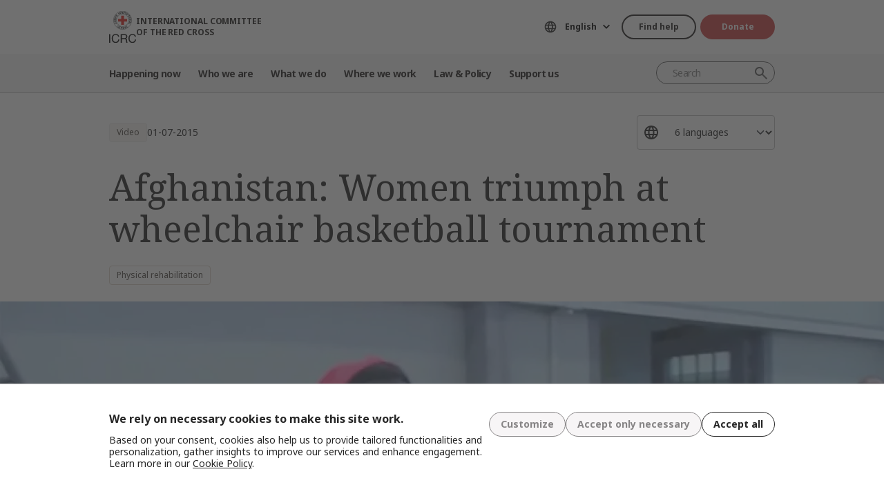

--- FILE ---
content_type: text/html; charset=UTF-8
request_url: https://www.icrc.org/en/document/afghanistan-women-triumph-wheelchair-basketball-tournament
body_size: 10483
content:
<!DOCTYPE html>
<html lang="en" dir="ltr" prefix="og: https://ogp.me/ns#">
<head>
    <link rel="preconnect" href="https://fonts.gstatic.com/">
  <link rel="preconnect" href="https://fonts.googleapis.com/">
    <link rel="apple-touch-icon" sizes="180x180" href="/themes/custom/icrc_theme/html/images/favicon/apple-icon-180x180.png">
  <link rel="apple-touch-icon" sizes="152x152" href="/themes/custom/icrc_theme/html/images/favicon/apple-icon-152x152.png">
  <link rel="apple-touch-icon" sizes="144x144" href="/themes/custom/icrc_theme/html/images/favicon/apple-icon-144x144.png">
  <link rel="apple-touch-icon" sizes="120x120" href="/themes/custom/icrc_theme/html/images/favicon/apple-icon-120x120.png">
  <link rel="apple-touch-icon" sizes="114x114" href="/themes/custom/icrc_theme/html/images/favicon/apple-icon-114x114.png">
  <link rel="apple-touch-icon" sizes="76x76" href="/themes/custom/icrc_theme/html/images/favicon/apple-icon-76x76.png">
  <link rel="apple-touch-icon" sizes="72x72" href="/themes/custom/icrc_theme/html/images/favicon/apple-icon-72x72.png">
  <link rel="apple-touch-icon" sizes="60x60" href="/themes/custom/icrc_theme/html/images/favicon/apple-icon-60x60.png">
  <link rel="apple-touch-icon" sizes="57x57" href="/themes/custom/icrc_theme/html/images/favicon/apple-icon-57x57.png">
  <link rel="icon" type="image/png" sizes="192x192"  href="/themes/custom/icrc_theme/html/images/favicon/android-icon-192x192.png">
  <link rel="icon" type="image/png" sizes="96x96" href="/themes/custom/icrc_theme/html/images/favicon/favicon-96x96.png">
  <link rel="icon" type="image/png" sizes="32x32" href="/themes/custom/icrc_theme/html/images/favicon/favicon-32x32.png">
  <link rel="icon" type="image/png" sizes="16x16" href="/themes/custom/icrc_theme/html/images/favicon/favicon-16x16.png">
  <link rel="icon" type="image/svg+xml" href="/themes/custom/icrc_theme/html/images/favicon/favicon.svg" >
  <link rel="shortcut icon" href="/themes/custom/icrc_theme/html/images/favicon/favicon.ico" >
  <link rel="manifest" type="application/manifest+json" href="/themes/custom/icrc_theme/html/images/favicon/site.webmanifest" >

  <meta charset="utf-8" />
<script src="https://web.cmp.usercentrics.eu/ui/loader.js" type="text/javascript" data-settings-id="idXnVCIXuWZXbG" id="usercentrics-cmp" async="async" data-language="en"></script>
<script>var _mtm = window._mtm = window._mtm || [];_mtm.push({"mtm.startTime": (new Date().getTime()), "event": "mtm.Start"});var d = document, g = d.createElement("script"), s = d.getElementsByTagName("script")[0];g.type = "text/javascript";g.async = true;g.src="https://analytics.ext.icrc.org/js/container_wmhTexuo.js";s.parentNode.insertBefore(g, s);</script>
<meta name="description" content="The ICRC has been running wheelchair basketball tournaments in Kabul, Afghanistan, for several years. This year&#039;s women&#039;s tournament at the ICRC Orthopaedic Centre saw teams compete from Herat, Mazar-i-Sharif and Kabul." />
<link rel="canonical" href="https://www.icrc.org/en/document/afghanistan-women-triumph-wheelchair-basketball-tournament" />
<meta property="og:site_name" content="International Committee of the Red Cross" />
<meta property="og:url" content="https://www.icrc.org/en/document/afghanistan-women-triumph-wheelchair-basketball-tournament" />
<meta property="og:title" content="Afghanistan: Women triumph at wheelchair basketball tournament" />
<meta property="og:description" content="The ICRC has been running wheelchair basketball tournaments in Kabul, Afghanistan, for several years. This year&#039;s women&#039;s tournament at the ICRC Orthopaedic Centre saw teams compete from Herat, Mazar-i-Sharif and Kabul." />
<meta property="og:image" content="https://www.icrc.org/sites/default/files/styles/meta_image/public/document/image/150701-afghanistan-wheelchair-basketball-image-01.jpg?h=9e499333&amp;itok=jEdNsVwQ" />
<meta property="og:image:url" content="https://www.icrc.org/sites/default/files/styles/meta_image/public/document/image/150701-afghanistan-wheelchair-basketball-image-01.jpg?h=9e499333&amp;itok=jEdNsVwQ" />
<meta property="og:image:secure_url" content="https://www.icrc.org/sites/default/files/styles/meta_image/public/document/image/150701-afghanistan-wheelchair-basketball-image-01.jpg?h=9e499333&amp;itok=jEdNsVwQ" />
<meta property="og:image:type" content="image/jpeg" />
<meta property="og:image:width" content="1200" />
<meta property="og:image:height" content="630" />
<meta property="og:updated_time" content="2019-10-09T10:13:59+02:00" />
<meta property="article:published_time" content="2015-07-01T15:46:04+02:00" />
<meta property="article:modified_time" content="2019-10-09T10:13:59+02:00" />
<meta name="twitter:card" content="summary_large_image" />
<meta name="twitter:description" content="The ICRC has been running wheelchair basketball tournaments in Kabul, Afghanistan, for several years. This year&#039;s women&#039;s tournament at the ICRC Orthopaedic Centre saw teams compete from Herat, Mazar-i-Sharif and Kabul." />
<meta name="twitter:title" content="Afghanistan: Women triumph at wheelchair basketball tournament" />
<meta name="twitter:image" content="https://www.icrc.org/sites/default/files/styles/meta_image/public/document/image/150701-afghanistan-wheelchair-basketball-image-01.jpg?h=9e499333&amp;itok=jEdNsVwQ" />
<meta name="Generator" content="Drupal 10 (https://www.drupal.org)" />
<meta name="MobileOptimized" content="width" />
<meta name="HandheldFriendly" content="true" />
<meta name="viewport" content="width=device-width, initial-scale=1" />
<link rel="preconnect" href="//web.cmp.usercentrics.eu/ui/loader.js" />
<link rel="preload" href="//web.cmp.usercentrics.eu/ui/loader.js" as="script" />
<link rel="icon" href="/themes/custom/icrc_theme/favicon.ico" type="image/vnd.microsoft.icon" />
<link rel="alternate" hreflang="en" href="https://www.icrc.org/en/document/afghanistan-women-triumph-wheelchair-basketball-tournament" />
<link rel="alternate" hreflang="es" href="https://www.icrc.org/es/document/afganistan-torneo-de-basquet-femenino-en-silla-de-ruedas" />
<link rel="alternate" hreflang="pt" href="https://www.icrc.org/pt/document/afeganistao-triunfo-feminino-no-campeonato-de-basquete-em-cadeira-de-rodas" />
<link rel="alternate" hreflang="zh" href="https://www.icrc.org/zh/document/afghanistan-women-triumph-wheelchair-basketball-tournament" />
<link rel="alternate" hreflang="ar" href="https://www.icrc.org/ar/document/afghanistan-women-triumph-wheelchair-basketball-tournament" />
<link rel="alternate" hreflang="ru" href="https://www.icrc.org/ru/document/afganistan-zhenshchiny-na-kolyaskah-igrayut-v-basketbol" />
<link rel="alternate" type="application/rss+xml" title="General RSS feed" href="/en/rss/general" />
<link rel="alternate" type="application/rss+xml" title="Physical rehabilitation RSS feed" href="/en/rss/news/14263" />
<link rel="alternate" type="application/rss+xml" title="News | International Committee of the Red Cross" href="/en/rss/news" />

  <title>Afghanistan: Women triumph at wheelchair basketball tournament | International Committee of the Red Cross</title>
  <link rel="stylesheet" media="all" href="/sites/default/files/css/css_RgZWt_m9clscqqjiCpOHc7ksL7bDzWYuoy8tjOQd94Q.css?delta=0&amp;language=en&amp;theme=icrc_theme&amp;include=[base64]" />
<link rel="stylesheet" media="all" href="/sites/default/files/css/css_BsynEkePqbfPYD1_O1qbwY7UScL-FBrdpqu1hvLPseQ.css?delta=1&amp;language=en&amp;theme=icrc_theme&amp;include=[base64]" />
<link rel="stylesheet" media="print" href="/sites/default/files/css/css_aKjmO1lMDxocCr0OH-mUOhkfYCLXuATTD0rlN5QGC_w.css?delta=2&amp;language=en&amp;theme=icrc_theme&amp;include=[base64]" />
<link rel="stylesheet" media="all" href="/sites/default/files/css/css_YweTz2HrVq85Xd3uerGs44sOo2xT9mfIQhg2xYR_ouE.css?delta=3&amp;language=en&amp;theme=icrc_theme&amp;include=[base64]" />

  <script type="application/json" data-drupal-selector="drupal-settings-json">{"path":{"baseUrl":"\/","pathPrefix":"en\/","currentPath":"node\/10439","currentPathIsAdmin":false,"isFront":false,"currentLanguage":"en","themePath":"themes\/custom\/icrc_theme"},"pluralDelimiter":"\u0003","suppressDeprecationErrors":true,"gtag":{"tagId":"","consentMode":true,"otherIds":[],"events":[],"additionalConfigInfo":[]},"ajaxPageState":{"libraries":"[base64]","theme":"icrc_theme","theme_token":null},"ajaxTrustedUrl":{"form_action_p_pvdeGsVG5zNF_XLGPTvYSKCf43t8qZYSwcfZl2uzM":true,"\/en\/ajax\/nl?ajax_form=1":true},"gtm":{"tagId":null,"settings":{"data_layer":"dataLayer","include_classes":false,"allowlist_classes":"","blocklist_classes":"","include_environment":false,"environment_id":"","environment_token":""},"tagIds":["GTM-FVTRGQ"],"hostnames":{"GTM-FVTRGQ":"www.googletagmanager.com"}},"azure_appinsights":{"instrumentationKey":"8728e773-f50a-4af1-a939-f48c288aa7f7"},"icrcMapbox":{"mapboxToken":"pk.eyJ1IjoiaWNyYyIsImEiOiJjbWU5bTY1Z3EwanhvMmpxdXlpMzYzMTFlIn0.Ufb8cM_rbfpkRL0-Izb3TA"},"ajax":{"edit-submit":{"callback":"::ajaxCallback","wrapper":"icrc-newsletter-footer-form","url":"\/en\/ajax\/nl?ajax_form=1","disable-refocus":true,"event":"mousedown","keypress":true,"prevent":"click","httpMethod":"POST","dialogType":"ajax","submit":{"_triggering_element_name":"op","_triggering_element_value":"Subscribe"}}},"chosen":{"selector":"select:visible:not(.no-chosen)","minimum_single":20,"minimum_multiple":20,"minimum_width":0,"use_relative_width":false,"options":{"disable_search":false,"disable_search_threshold":10,"allow_single_deselect":false,"add_helper_buttons":false,"search_contains":true,"placeholder_text_multiple":"Choose some options","placeholder_text_single":"Choose an option","no_results_text":"No results match","max_shown_results":0,"inherit_select_classes":true}},"hcaptcha":{"src":"https:\/\/hcaptcha.com\/1\/api.js?hl=en\u0026render=explicit\u0026onload=drupalHcaptchaOnload"},"icrc_header":{"ls_urls":{"en":"\/en\/document\/afghanistan-women-triumph-wheelchair-basketball-tournament","fr":"\/fr","es":"\/es\/document\/afganistan-torneo-de-basquet-femenino-en-silla-de-ruedas","pt":"\/pt\/document\/afeganistao-triunfo-feminino-no-campeonato-de-basquete-em-cadeira-de-rodas","zh":"\/zh\/document\/afghanistan-women-triumph-wheelchair-basketball-tournament","ar":"\/ar\/document\/afghanistan-women-triumph-wheelchair-basketball-tournament","ru":"\/ru\/document\/afganistan-zhenshchiny-na-kolyaskah-igrayut-v-basketbol","de":"\/de"}},"user":{"uid":0,"permissionsHash":"d3a1cf1d9394e830210ebc8c0abedfd1733fa9a6127eba1146f737a5b4f369f2"}}</script>
<script src="/sites/default/files/js/js_RG132KrlKeyAWZ9Vqx7TE-a3HqiB_wEHDv-F27BPzyw.js?scope=header&amp;delta=0&amp;language=en&amp;theme=icrc_theme&amp;include=[base64]"></script>
<script src="/modules/contrib/azure_appinsights/dist/js/azai.min.js?v=1.x"></script>
<script src="/modules/contrib/google_tag/js/gtag.js?t8whyf"></script>
<script src="/modules/contrib/google_tag/js/gtm.js?t8whyf"></script>

</head>
<body data-ga-slug="document-afghanistan-women-triumph-wheelchair-basketball-tournament">
  <noscript><iframe src="https://www.googletagmanager.com/ns.html?id=GTM-FVTRGQ"
                  height="0" width="0" style="display:none;visibility:hidden"></iframe></noscript>

    <div class="dialog-off-canvas-main-canvas" data-off-canvas-main-canvas>
    <div class="wrapper">
  <a class="skipto" href="#mainContent">Skip to main content</a>
  <header class="header header-responsive" id="block-icrc-theme-header">
  <div class="top-header">
    <div class="icrc-container">
      <div class="holder row">
        <div class="l-side col col-sm-4">
          <div class="logo">
                                    <a data-ga-slug="logo" href="/en">
                                                                        <img src="/themes/custom/icrc_theme/html/images/logo/logo.svg" alt="Home">
              <span class="slogan">International Committee of the Red Cross</span>
            
            </a>
                      </div>
        </div>
        <div class="r-side col">
          <div class="language-container desktop">
              <div class="language-select language-picker js-language-picker">
          <form action="" class="language-picker__form">
          <label for="language-picker-select">Choose your language</label><select id="language-picker-select" name="language-picker-select" class="form-select"><option value="en" selected="selected"  lang="en">English</option><option value="fr"  lang="fr">Français</option><option value="es"  lang="es">Español</option><option value="pt"  lang="pt">Português</option><option value="zh"  lang="zh">中文</option><option value="ar"  lang="ar">العربية</option><option value="ru"  lang="ru">Русский</option><option value="de"  lang="de">Deutsch</option></select></form></div>
          </div>
          <div class="btn-container">
            <div class="btn-holder">
              <a href="/en/find-help" class="btn btn-secondary-accent btn-sm">Find help</a>
              <a href="/en/donate" class="btn btn-error btn-sm donate-link">Donate</a>
            </div>
          </div>
          <div class="navbar-expand-lg nav-burger">
            <a class="btn-search navbar-toggler" href="/en/resource-centre/result">
                            <span class="svg-icon">
                                <svg aria-hidden="true">
                                    <use xlink:href="/themes/custom/icrc_theme/html/svg/sprite.min.svg#icon-search"></use>
                                </svg>
                            </span>
            </a>
          </div>
          <nav class="navbar-expand-lg nav-burger" aria-label="Main menu">
            <button class="btn-menu navbar-toggler" type="button" data-bs-toggle="offcanvas" data-bs-target="#main-menu-drop" aria-controls="main-menu-drop">
                            <span class="svg-icon">
                                <svg aria-hidden="true">
                                    <use xlink:href="/themes/custom/icrc_theme/html/svg/sprite.min.svg#icon-burger_menu"></use>
                                </svg>
                            </span>
              MENU
            </button>
          </nav>
        </div>
      </div>
    </div>
  </div>
  <div class="nav-header offcanvas offcanvas-top" tabindex="-1" id="main-menu-drop">
    <div class="icrc-container">
      <div class="navbar navbar-expand-lg">
        <div class="main-nav-container">
          <div class="head">
            <div class="nav-burger">
              <button type="button" class="btn-close-menu navbar-toggler" data-bs-dismiss="offcanvas" aria-label="Close">
                <span class="svg-icon">
                    <svg aria-hidden="true">
                        <use xlink:href="/themes/custom/icrc_theme/html/svg/sprite.min.svg#icon-close"></use>
                    </svg>
                </span>
                Close
              </button>
            </div>
            <div class="close-main-menu">
              <a href="#">Back</a>
            </div>
            <div class="language-container mobile">
              <div class="language-select language-picker js-language-picker">
          <form action="" class="language-picker__form">
          <label for="language-picker-select">Choose your language</label><select id="language-picker-select" name="language-picker-select" class="form-select"><option value="en" selected="selected"  lang="en">English</option><option value="fr"  lang="fr">Français</option><option value="es"  lang="es">Español</option><option value="pt"  lang="pt">Português</option><option value="zh"  lang="zh">中文</option><option value="ar"  lang="ar">العربية</option><option value="ru"  lang="ru">Русский</option><option value="de"  lang="de">Deutsch</option></select></form></div>
            </div>
          </div>
          <div class="offcanvas-body">
            <div class="main-nav-holder">
              <nav class="main-nav-frame" aria-label="Main menu">
                <ul class="main-nav">
  <li>
    <a href="/en/news" data-ga-slug="happening-now" role="button" data-drupal-link-system-path="news">Happening now</a>
        <div class="main-menu">
      <div class="main-menu-container">
        <div class="left-col">
    <div class="text-box">
        <div class="title-mobile">Happening now</div>
        <h2 class="title-drop">
      Discover what’s new
  </h2>
        <p class="text">
      Stay updated with the latest news and ongoing initiatives of the ICRC.
  </p>
        <div class="btn-wrap btn-w-secondary-accent">
                        <a href="/en/news">Latest news</a>
        </div>
    </div>
</div>
<div class="right-col">
                <h3 class="title-box">Featured</h3>
        <ul class="items">
                  <li class="item">
            <div class="card-img">
                <div class="media">
                    
        <img loading="lazy" src="/sites/default/files/styles/mobile_img_rect_01/public/2025-12/South-Sudan-essential-items-distribution-credit-Alex-Majoli--Magnum.jpg.webp?h=0a9d985d&amp;itok=CQ53C7WH" width="320" height="180" alt="South-Sudan-essential-items-distribution-credit-Alex-Majoli--Magnum" title="South-Sudan-essential-items-distribution-credit-Alex-Majoli--Magnum" />



  
                </div>
                <div class="title">
                    
      <a href="/en/article/icrc-2025-front-line-humanity">The ICRC in 2025: On the front line for humanity, always</a>
  
                </div>
            </div>
        </li>
              <li class="item">
            <div class="card-img">
                <div class="media">
                    
        <img loading="lazy" src="/sites/default/files/styles/mobile_img_rect_01/public/2025-12/ICRC-humanitarian-outlook-2026-1.jpg.webp?h=096c329e&amp;itok=ia44rDTd" width="320" height="180" alt="Palestinians walk in a street in Jabalia along the rubble of destroyed buildings as the displaced head to the northern areas of the Gaza Strip, on the third day of a ceasefire deal in the war between Israel and Hamas, on January 21, 2025." title="Palestinians walk in a street in Jabalia along the rubble of destroyed buildings as the displaced head to the northern areas of the Gaza Strip, on the third day of a ceasefire deal in the war between Israel and Hamas, on January 21, 2025." />



  
                </div>
                <div class="title">
                    
      <a href="/en/article/humanitarian-outlook-2026">Humanitarian Outlook 2026: A world succumbing to war</a>
  
                </div>
            </div>
        </li>
              <li class="item">
            <div class="card-img">
                <div class="media">
                    
        <img loading="lazy" src="/sites/default/files/styles/mobile_img_rect_01/public/2025-10/Emblem_Press-release-1.jpg.webp?h=2f2dd349&amp;itok=Pk0-XtF_" width="320" height="180" alt="Logotipo do CICV para comunicados" />



  
                </div>
                <div class="title">
                    
      <a href="/en/news-release/cambodia-thailand-icrc-supports-release-and-repatriation-18-prisoners-war">Cambodia-Thailand: ICRC supports release and repatriation of 18 prisoners of war</a>
  
                </div>
            </div>
        </li>
              </ul>
</div>

        <a class="fake-link" href="#"></a>
      </div>
    </div>
      </li>
  <li>
    <a href="/en/we-are-international-committee-red-cross-icrc" data-ga-slug="who-we-are" role="button" data-drupal-link-system-path="node/300017">Who we are</a>
        <div class="main-menu">
      <div class="main-menu-container">
        <div class="left-col">
    <div class="text-box">
        <div class="title-mobile">Who we are</div>
        <h2 class="title-drop">
      We are the International Committee of the Red Cross
  </h2>
        <p class="text">
      Neutral, impartial, and independent. Discover our values and mission.
  </p>
        <div class="btn-wrap btn-w-secondary-accent">
                        <a href="/en/we-are-international-committee-red-cross-icrc">Discover who we are</a>
        </div>
    </div>
</div>
<div class="right-col">
            <ul class="items">
                    <li class="item">
            <div class="card-text">
                <div class="title">
                    
      <a href="/en/about-international-committee-red-cross-icrc">About us</a>
  
                </div>
                <div class="txt">
                    
      Our rich history, our mandate and mission, and our Fundamental Principles are behind the work we do to protect and save lives.
  
                </div>
            </div>
        </li>
                <li class="item">
            <div class="card-text">
                <div class="title">
                    
      <a href="/en/how-we-are-run">How we are run</a>
  
                </div>
                <div class="txt">
                    
      Our President and leadership, our finances and our accountability ensure the integrity of our humanitarian operations.
  
                </div>
            </div>
        </li>
                <li class="item">
            <div class="card-text">
                <div class="title">
                    
      <a href="/en/international-red-cross-and-red-crescent-movement">International Red Cross &amp; Red Crescent Movement</a>
  
                </div>
                <div class="txt">
                    
      The International Red Cross and Red Crescent Movement is the largest humanitarian network in the world.
  
                </div>
            </div>
        </li>
                </ul>
</div>

        <a class="fake-link" href="#"></a>
      </div>
    </div>
      </li>
  <li>
    <a href="/en/we-help-people-affected-armed-conflict" data-ga-slug="what-we-do" role="button" data-drupal-link-system-path="node/300046">What we do</a>
        <div class="main-menu">
      <div class="main-menu-container">
        <div class="left-col">
    <div class="text-box">
        <div class="title-mobile">What we do</div>
        <h2 class="title-drop">
      Our work to protect people affected by conflict
  </h2>
        <p class="text">
      The ICRC responds quickly and efficiently to help people affected by armed conflict.
  </p>
        <div class="btn-wrap btn-w-secondary-accent">
                        <a href="/en/we-help-people-affected-armed-conflict">All our activities</a>
        </div>
    </div>
</div>
<div class="right-col">
                <h3 class="title-box">In focus</h3>
        <ul class="items">
                  <li class="item">
            <div class="card-img">
                <div class="media">
                    
        <img loading="lazy" src="/sites/default/files/styles/mobile_img_rect_01/public/2024-01/_MG_8720.jpg.webp?h=06ac0d8c&amp;itok=2AZ7XfdH" width="320" height="180" alt="ICRC working with the Myanmar Red Cross Society to support people displaced by violence in Pin Laung and Hsi Hseng, to provide emergency aid. Photographer: Thang Khan Sian Khai" title="ICRC working with the Myanmar Red Cross Society to support people displaced by violence" />



  
                </div>
                <div class="title">
                    
      <a href="/en/what-we-do/protection">Protection: Upholding the rights of people in conflict</a>
  
                </div>
            </div>
        </li>
              <li class="item">
            <div class="card-img">
                <div class="media">
                    
        <img loading="lazy" src="/sites/default/files/styles/mobile_img_rect_01/public/home_carousel_slide/image/2-rfl-gaza_1.jpg.webp?h=f21e257f&amp;itok=JoAn5wzV" width="320" height="180" alt="" />



  
                </div>
                <div class="title">
                    
      <a href="/en/what-we-do/reconnecting-families">Reconnecting families: Preventing separation, searching for the missing, reunit…</a>
  
                </div>
            </div>
        </li>
              <li class="item">
            <div class="card-img">
                <div class="media">
                    
        <img loading="lazy" src="/sites/default/files/styles/mobile_img_rect_01/public/document_new/image/detention_prisoners_icrc_action_0.jpg.webp?h=2992ba0a&amp;itok=TpAQDvTQ" width="320" height="180" alt="" />



  
                </div>
                <div class="title">
                    
      <a href="/en/what-we-do/helping-detainees">Helping detainees: Protecting and assisting people deprived of their liberty</a>
  
                </div>
            </div>
        </li>
              </ul>
</div>

        <a class="fake-link" href="#"></a>
      </div>
    </div>
      </li>
  <li>
    <a href="/en/where-we-work" data-ga-slug="where-we-work" role="button" data-drupal-link-system-path="node/300218">Where we work</a>
        <div class="main-menu">
      <div class="main-menu-container">
        <div class="left-col">
    <div class="text-box">
        <div class="title-mobile">Where we work</div>
        <h2 class="title-drop">
      Explore our global reach
  </h2>
        <p class="text">
      We have offices in over 90 countries around the world, providing assistance and protection to people affected by conflict.
  </p>
        <div class="btn-wrap btn-w-secondary-accent">
                        <a href="/en/where-we-work">ICRC around the world</a>
        </div>
    </div>
</div>
<div class="right-col">
                <h3 class="title-box">Key operations</h3>
        <ul class="items">
                                  <li class="item">
            <div class="card-link">
                <div class="title"><a href="/en/where-we-work/afghanistan">Afghanistan</a></div>
            </div>
        </li>
                                      <li class="item">
            <div class="card-link">
                <div class="title"><a href="/en/where-we-work/democratic-republic-congo">Democratic Republic of the Congo</a></div>
            </div>
        </li>
                                      <li class="item">
            <div class="card-link">
                <div class="title"><a href="/en/where-we-work/ethiopia">Ethiopia</a></div>
            </div>
        </li>
                                      <li class="item">
            <div class="card-link">
                <div class="title"><a href="/en/where-we-work/israel-and-occupied-territories">Israel and the occupied territories</a></div>
            </div>
        </li>
                                      <li class="item">
            <div class="card-link">
                <div class="title"><a href="/en/where-we-work/myanmar">Myanmar</a></div>
            </div>
        </li>
                                      <li class="item">
            <div class="card-link">
                <div class="title"><a href="/en/where-we-work/sudan">Sudan</a></div>
            </div>
        </li>
                                      <li class="item">
            <div class="card-link">
                <div class="title"><a href="/en/where-we-work/syria">Syria</a></div>
            </div>
        </li>
                                      <li class="item">
            <div class="card-link">
                <div class="title"><a href="/en/where-we-work/ukraine">Ukraine</a></div>
            </div>
        </li>
                                      <li class="item">
            <div class="card-link">
                <div class="title"><a href="/en/where-we-work/yemen">Yemen</a></div>
            </div>
        </li>
                      </ul>
</div>

        <a class="fake-link" href="#"></a>
      </div>
    </div>
      </li>
  <li>
    <a href="/en/law-and-policy" data-ga-slug="law-policy" role="button" data-drupal-link-system-path="node/300062">Law &amp; Policy</a>
        <div class="main-menu">
      <div class="main-menu-container">
        <div class="left-col">
    <div class="text-box">
        <div class="title-mobile">Law &amp; Policy</div>
        <h2 class="title-drop">
      Law &amp; Policy
  </h2>
        <p class="text">
      Gain insights into the ICRC&#039;s role in developing and promoting international humanitarian law and policy.
  </p>
        <div class="btn-wrap btn-w-secondary-accent">
                        <a href="/en/law-and-policy">Discover more</a>
        </div>
    </div>
</div>
<div class="right-col">
            <ul class="items">
                    <li class="item">
            <div class="card-text">
                <div class="title">
                    
      <a href="/en/geneva-conventions-and-law">Geneva Conventions and the law</a>
  
                </div>
                <div class="txt">
                    
      Even wars have rules. The Geneva Conventions are at the core of international humanitarian law.
  
                </div>
            </div>
        </li>
                <li class="item">
            <div class="card-text">
                <div class="title">
                    
      <a href="/en/topics-and-debates">Topics, debates and disarmament</a>
  
                </div>
                <div class="txt">
                    
      Weapons and disarmament, protected persons and other contemporary challenges for international humanitarian law.
  
                </div>
            </div>
        </li>
                <li class="item">
            <div class="card-text">
                <div class="title">
                    
      <a href="/en/advisory-service-international-review-and-other-resources">Teaching IHL, research, Advisory Service and other resources</a>
  
                </div>
                <div class="txt">
                    
      We support the teaching, learning and implementation of humanitarian law principles. 
  
                </div>
            </div>
        </li>
                </ul>
</div>

        <a class="fake-link" href="#"></a>
      </div>
    </div>
      </li>
  <li>
    <a href="/en/partner-with-us" data-ga-slug="support-us" role="button" data-drupal-link-system-path="node/300193">Support us</a>
        <div class="main-menu">
      <div class="main-menu-container">
        <div class="support-content">
    <div class="support-top">
        <div class="title-mobile">Support us</div>
        <div class="items">
            <div class="item">
                <div class="text-box">
                    <h2 class="title-drop">
      Partner with us
  </h2>
                    <p class="text">
      We invite organizations, institutions and philanthropists to join us in our mission to alleviate the suffering of those affected by armed conflict.
  </p>
                    <div class="btn-wrap btn-w-secondary-accent">
                                            <a href="/en/partner-with-us">How to partner with us</a>
                    </div>
                </div>
            </div>
            <div class="item">
                <div class="text-box">
                    <h2 class="title-drop">
      Support us
  </h2>
                    <p class="text">
      Find out how you as an individual can contribute to our humanitarian efforts to help people suffering because of armed conflict.
  </p>
                    <div class="btn-wrap btn-w-secondary-accent">
                        
      <a href="/en/how-you-can-support-us">How to support us</a>
  
                    </div>
                </div>
            </div>
        </div>
    </div>
    <div class="support-bottom">
                        <ul class="items">
                      <li class="item">
                <div class="card-support">
                    <div class="media with-gradient">
                        
        <img loading="lazy" src="/sites/default/files/styles/mobile_img_rect_01/public/2024-12/20220510-Ukraine-Hug%20-%20Ed%20Ram%20licensed%20photo.jpg.webp?h=9d48419a&amp;itok=6EeQbFd4" width="320" height="180" alt="Two women hugging each other" />



  
                    </div>
                    <div class="text">
                        <div class="title">
                            
      <a href="/en/donate/ukraine">Ukraine: Give your help</a>
  
                        </div>
                    </div>
                </div>
            </li>
                      <li class="item">
                <div class="card-support">
                    <div class="media with-gradient">
                        
        <img loading="lazy" src="/sites/default/files/styles/mobile_img_rect_01/public/2025-10/Gaza-ceasefire-release-hostages-2025.JPG.webp?h=96be51b2&amp;itok=itt9K06t" width="320" height="180" alt="Gaza ceasefire release hostages October 2025" title="Gaza ceasefire release hostages October 2025" />



  
                    </div>
                    <div class="text">
                        <div class="title">
                            
      <a href="/en/donate/israelgaza">Israel-Gaza : Give your help</a>
  
                        </div>
                    </div>
                </div>
            </li>
                      <li class="item">
                <div class="card-support">
                    <div class="media with-gradient">
                        
        <img loading="lazy" src="/sites/default/files/styles/mobile_img_rect_01/public/2024-06/icrc_drc_1_1.jpg.webp?h=0ca1a000&amp;itok=cLMATx1f" width="320" height="180" alt="drc" />



  
                    </div>
                    <div class="text">
                        <div class="title">
                            
      <a href="/en/donate/congo-emergency">DR Congo: Give your help</a>
  
                        </div>
                    </div>
                </div>
            </li>
                  </ul>
    </div>
</div>

        <a class="fake-link" href="#"></a>
      </div>
    </div>
      </li>
</ul>

              </nav>
            </div>
            <div class="secondary-nav-holder">
                <ul class="direct-access-menu secondary-nav">
  <li>
    <a href="/en/find-help" data-drupal-link-system-path="node/300219">Find help</a>
  </li>
  <li>
    <a href="/en/donate" title="Donate" data-drupal-link-system-path="node/16881">Donate</a>
  </li>
  <li>
    <a href="/en/event" data-drupal-link-system-path="event">Events</a>
  </li>
  <li>
    <a href="/en/contact" data-drupal-link-system-path="node/300224">Contact us</a>
  </li>
  <li>
    <a href="https://icrc.integrityplatform.org/">Report an incident of misconduct</a>
  </li>
  <li>
    <a href="/en/join-icrc-and-help-protect-lives-and-dignity" data-drupal-link-system-path="node/300213">Work with us</a>
  </li>
  <li>
    <a href="/en/frequently-asked-questions" data-drupal-link-system-path="node/300215">FAQ</a>
  </li>
</ul>

                            <div class="btn-wrap btn-w-secondary-accent">
                <a href="/en/icrc-websites">ICRC Websites</a>
              </div>
                          </div>
          </div>
        </div>
      </div>
      <div class="header-search-container">
        <div class="header-search">
          <form role="search" method="get" action="/en/resource-centre/result">
            <input class="form-control" name="t" type="search" placeholder="Search" aria-label="Search">
            <button class="btn-search" type="submit">Search</button>
          </form>
        </div>
      </div>
    </div>
  </div>
  <div class="btn-outside-holder">
    <div class="icrc-container">
      <div class="btn-container-outside"></div>
    </div>
  </div>
  <div class="header-top-search-holder">
    <div class="icrc-container">
      <div class="header-top-search-container"></div>
    </div>
  </div>
</header>


  <div id="block-icrc-theme-tabs">
  
    
      
  </div>
<div data-drupal-messages-fallback class="hidden"></div>


  
  <main tabindex="-1" id="mainContent">
    <div class="video main">
        <div class="layout layout--onecol">
    <div  class="layout__region layout__region--content">
            <div class="article-head">
  <div class="icrc-container">
    <div class="head-info">
      <div class="tags-bar">
                          <div class="tag-component">
            Video
          </div>
                                  <div class="date">
      <time datetime="2015-07-01T15:45:00+02:00">01-07-2015</time>

  </div>
              </div>
                  <div class="lang-side">
        <div class="wrap-select">
          <select class="form-select" aria-label="Select a language for this content">
                                          <option selected="selected">6 languages</option>
                                                            <option lang="en" data-url="/en/document/afghanistan-women-triumph-wheelchair-basketball-tournament">English</option>
                                                          <option lang="es" data-url="/es/document/afganistan-torneo-de-basquet-femenino-en-silla-de-ruedas">Español</option>
                                                          <option lang="pt" data-url="/pt/document/afeganistao-triunfo-feminino-no-campeonato-de-basquete-em-cadeira-de-rodas">Português</option>
                                                          <option lang="zh" data-url="/zh/document/afghanistan-women-triumph-wheelchair-basketball-tournament">中文</option>
                                                          <option lang="ar" data-url="/ar/document/afghanistan-women-triumph-wheelchair-basketball-tournament">العربية</option>
                                                          <option lang="ru" data-url="/ru/document/afganistan-zhenshchiny-na-kolyaskah-igrayut-v-basketbol">Русский</option>
                                    </select>
        </div>
      </div>
          </div>
    <div class="title">
      <h1>Afghanistan: Women triumph at wheelchair basketball tournament</h1>
    </div>
                        <div class="tags-list">
      <ul>
        
        <li><span class="tag-component"><a href="/en/what-we-do/physical-rehabilitation" hreflang="en">Physical rehabilitation</a></span></li>
      </ul>
    </div>
              </div>
        <div class="article-visual">
      <div class="media">
        <picture>
                  <source srcset="/sites/default/files/styles/desktop_full_lg/public/document/image/150701-afghanistan-wheelchair-basketball-image-01.jpg.webp?h=9e499333&amp;itok=rTG13EPF 1x" media="all and (min-width: 1440px)" type="image/webp" width="2048" height="736"/>
              <source srcset="/sites/default/files/styles/desktop_full/public/document/image/150701-afghanistan-wheelchair-basketball-image-01.jpg.webp?h=9e499333&amp;itok=1_anhyq1 1x" media="all and (min-width: 992px)" type="image/webp" width="1280" height="736"/>
              <source srcset="/sites/default/files/styles/tablet_full/public/document/image/150701-afghanistan-wheelchair-basketball-image-01.jpg.webp?h=9e499333&amp;itok=0CTjoS5T 1x" media="all and (min-width: 576px)" type="image/webp" width="768" height="440"/>
              <source srcset="/sites/default/files/styles/mobile_square/public/document/image/150701-afghanistan-wheelchair-basketball-image-01.jpg.webp?h=9e499333&amp;itok=fSF40_G_ 1x" media="all and (max-width: 576px)" type="image/webp" width="360" height="360"/>
                  <img loading="lazy" width="1280" height="736" src="/sites/default/files/styles/desktop_full/public/document/image/150701-afghanistan-wheelchair-basketball-image-01.jpg.webp?h=9e499333&amp;itok=1_anhyq1" />

  </picture>
                      </div>
    </div>
      </div>
<aside class="share-widget" aria-labelledby="Share">
    <div class="icrc-container">
        <div class="frame">
            <h3 id="Share" class="label">Share</h3>
            <ul class="share-list"><li><a href="https://twitter.com/intent/tweet?url=https%3A//www.icrc.org/en/document/afghanistan-women-triumph-wheelchair-basketball-tournament&amp;text=Afghanistan%3A%20Women%20triumph%20at%20wheelchair%20basketball%20tournament" title="Share on X" target="_blank" class="icon-x">Share on X</a></li><li><a href="https://www.linkedin.com/shareArticle?url=https%3A//www.icrc.org/en/document/afghanistan-women-triumph-wheelchair-basketball-tournament&amp;title=Afghanistan%3A%20Women%20triumph%20at%20wheelchair%20basketball%20tournament" title="Share on LinkedIn" target="_blank" class="icon-linkedin">Share on LinkedIn</a></li><li><a href="https://www.facebook.com/sharer/sharer.php?u=https%3A//www.icrc.org/en/document/afghanistan-women-triumph-wheelchair-basketball-tournament&amp;title=Afghanistan%3A%20Women%20triumph%20at%20wheelchair%20basketball%20tournament" title="Share on Facebook" target="_blank" class="icon-facebook">Share on Facebook</a></li></ul>
        </div>
    </div>
</aside>


  
      <div id="text1756023" class="text-module no-title">
    <div class="icrc-container">
        <div class="text">
                          
      <div class="ck-text"><p class="intro"><span>The ICRC has been running wheelchair basketball tournaments in Kabul for several years.</span></p>
<p><span>This year's women's tournament at the ICRC Orthopaedic Centre saw teams compete from Herat, Mazar-i-Sharif and Kabul.</span></p>
<p><span>The event was a huge success, drawing large crowds of supporters to cheer on the players.</span></p>
<div class="video-container">
<p><iframe width="750" height="422" src="https://www.youtube.com/embed/jRcchzOPMIA" frameborder="0"></iframe></p>
</div>
<p>&nbsp;</p>
</div>
  
          
                        </div>
    </div>
    
</div>
  
<div class="views-element-container">
  
    
      <div><div class="js-view-dom-id-c8919a7dd007d55c82d077d1a2ef7e1c24fcb49e329006c8fdc1e1169c587782">
  
  
  

  
  
  

  <div class="related-articles">
  <div class="icrc-container">
    <div class="title-module no-square">
      <h2>Related</h2>
    </div>
    <div class="simple-slider-holder">
        <div class="row js-simple-slider">
                    <div class="col">
            <div class="frame"><article>
  <div>
    <div class="media">
    
      
          <picture>
                  <source srcset="/sites/default/files/styles/desktop_rect_1/public/2025-12/South-Sudan-essential-items-distribution-credit-Alex-Majoli--Magnum.jpg.webp?h=0a9d985d&amp;itok=_4yCBBSt 1x" media="all and (min-width: 992px)" type="image/webp" width="636" height="365"/>
              <source srcset="/sites/default/files/styles/tablet_rect_1/public/2025-12/South-Sudan-essential-items-distribution-credit-Alex-Majoli--Magnum.jpg.webp?h=0a9d985d&amp;itok=HZgodd_n 1x" media="all and (min-width: 576px)" type="image/webp" width="480" height="300"/>
              <source srcset="/sites/default/files/styles/mobile_square_1/public/2025-12/South-Sudan-essential-items-distribution-credit-Alex-Majoli--Magnum.jpg.webp?h=0a9d985d&amp;itok=ruOwmq4v 1x" media="all and (max-width: 576px)" type="image/webp" width="320" height="320"/>
                  <img loading="lazy" width="636" height="365" src="/sites/default/files/styles/desktop_rect_1/public/2025-12/South-Sudan-essential-items-distribution-credit-Alex-Majoli--Magnum.jpg.webp?h=0a9d985d&amp;itok=_4yCBBSt" alt="South-Sudan-essential-items-distribution-credit-Alex-Majoli--Magnum" title="South-Sudan-essential-items-distribution-credit-Alex-Majoli--Magnum" />

  </picture>


  
  
    </div>
    <div class="tags-bar">
      <div class="tag-component">Article</div>
      <div class="date">
      <time datetime="2025-12-22T18:09:44+01:00" title="Monday, December 22, 2025 - 18:09">22-12-2025</time>

  </div>
    </div>
    
        <div class="title">
      <h3>
        <a href="/en/article/icrc-2025-front-line-humanity" rel="bookmark">The ICRC in 2025: On the front line for humanity, always</a>
      </h3>
    </div>
        
  </div>
</article>
</div>
          </div>
                    <div class="col">
            <div class="frame"><article>
  <div>
    <div class="media">
    
      
          <picture>
                  <source srcset="/sites/default/files/styles/desktop_rect_1/public/2025-12/PRC_0.jpg.webp?h=97c79c76&amp;itok=x8Lt5LXf 1x" media="all and (min-width: 992px)" type="image/webp" width="636" height="365"/>
              <source srcset="/sites/default/files/styles/tablet_rect_1/public/2025-12/PRC_0.jpg.webp?h=97c79c76&amp;itok=YlNQz_Sf 1x" media="all and (min-width: 576px)" type="image/webp" width="480" height="300"/>
              <source srcset="/sites/default/files/styles/mobile_square_1/public/2025-12/PRC_0.jpg.webp?h=97c79c76&amp;itok=jxitbr4d 1x" media="all and (max-width: 576px)" type="image/webp" width="320" height="320"/>
                  <img loading="lazy" width="636" height="365" src="/sites/default/files/styles/desktop_rect_1/public/2025-12/PRC_0.jpg.webp?h=97c79c76&amp;itok=x8Lt5LXf" alt="Physical Rehabilitation Programme" />

  </picture>


  
  
    </div>
    <div class="tags-bar">
      <div class="tag-component">Article</div>
      <div class="date">
      <time datetime="2025-12-22T04:47:57+01:00" title="Monday, December 22, 2025 - 04:47">22-12-2025</time>

  </div>
    </div>
    
        <div class="title">
      <h3>
        <a href="/en/article/afghanistan-visual-journey-humanitarian-challenges-and-icrc" rel="bookmark">Afghanistan: A visual journey through Afghanistan’s humanitarian challenges and ICRC’s humanitarian response</a>
      </h3>
    </div>
        
  </div>
</article>
</div>
          </div>
                    <div class="col">
            <div class="frame"><article>
  <div>
    <div class="media">
    
      
          <picture>
                  <source srcset="/sites/default/files/styles/desktop_rect_1/public/2025-11/AFG_4_Years_CP_Cover.png.webp?h=c673cd1c&amp;itok=XZ8AZYsq 1x" media="all and (min-width: 992px)" type="image/webp" width="636" height="365"/>
              <source srcset="/sites/default/files/styles/tablet_rect_1/public/2025-11/AFG_4_Years_CP_Cover.png.webp?h=c673cd1c&amp;itok=Yfy9urMv 1x" media="all and (min-width: 576px)" type="image/webp" width="480" height="300"/>
              <source srcset="/sites/default/files/styles/mobile_square_1/public/2025-11/AFG_4_Years_CP_Cover.png.webp?h=c673cd1c&amp;itok=np9EhIhE 1x" media="all and (max-width: 576px)" type="image/webp" width="320" height="320"/>
                  <img loading="lazy" width="636" height="365" src="/sites/default/files/styles/desktop_rect_1/public/2025-11/AFG_4_Years_CP_Cover.png.webp?h=c673cd1c&amp;itok=XZ8AZYsq" alt="4 Years of Treating CP in Afghanistan" />

  </picture>


  
  
    </div>
    <div class="tags-bar">
      <div class="tag-component">Article</div>
      <div class="date">
      <time datetime="2025-11-11T07:08:05+01:00" title="Tuesday, November 11, 2025 - 07:08">11-11-2025</time>

  </div>
    </div>
    
        <div class="title">
      <h3>
        <a href="/en/article/afghanistan-four-years-support-cerebral-palsy" rel="bookmark">Afghanistan: Four years of providing support to cerebral palsy patients</a>
      </h3>
    </div>
        
  </div>
</article>
</div>
          </div>
                  </div>
      <div class="items-bar">
        <div class="nav-slider">
          <span class="counter" role="status" aria-live="polite" aria-atomic="true">
              <span class="visually-hidden"></span>
              <span class="visually-visible" aria-hidden="true"></span>
          </span>
        </div>
                  <div class="btn-wrap btn-w-secondary-accent">
            <a href="/en/resource-centre/result?f%5B0%5D=country%3A78&amp;sorting=rel_DESC" rel="nofollow">More</a>
          </div>
              </div>
    </div>
  </div>
</div>

    

  
  

  
  
</div>
</div>

  </div>

    </div>
  </div>




    </div>
  </main>
  <footer class="footer" id="block-icrc-theme-footer">
  <div class="icrc-container">
    <div class="footer-top">
                  <div class="icrc-info-box">
        <p class="title">Topic-dedicated ICRC websites</p>
        <p>Explore our blogs, apps, reviews and other resources dedicated to humanitarian impact, insight, law and policy.</p>
        <a href="/en/icrc-websites" class="btn btn-secondary-light">ICRC Websites</a>
      </div>
            <nav class="direct-access-box" aria-labelledby="directAccessMenuTitle">
        <p class="title" id="directAccessMenuTitle">Direct access</p>
        <div class="footer-list">
            <ul class="direct-access-menu secondary-nav">
  <li>
    <a href="/en/find-help" data-drupal-link-system-path="node/300219">Find help</a>
  </li>
  <li>
    <a href="/en/donate" title="Donate" data-drupal-link-system-path="node/16881">Donate</a>
  </li>
  <li>
    <a href="/en/event" data-drupal-link-system-path="event">Events</a>
  </li>
  <li>
    <a href="/en/contact" data-drupal-link-system-path="node/300224">Contact us</a>
  </li>
  <li>
    <a href="https://icrc.integrityplatform.org/">Report an incident of misconduct</a>
  </li>
  <li>
    <a href="/en/join-icrc-and-help-protect-lives-and-dignity" data-drupal-link-system-path="node/300213">Work with us</a>
  </li>
  <li>
    <a href="/en/frequently-asked-questions" data-drupal-link-system-path="node/300215">FAQ</a>
  </li>
</ul>

        </div>
      </nav>
                  <div class="newsletter-box">
        <p class="title">Newsletter</p>
        <div class="form-newsletter">
          <form class="icrc-newsletter-footer-form" data-drupal-selector="icrc-newsletter-footer-form" action="/en/document/afghanistan-women-triumph-wheelchair-basketball-tournament" method="post" id="icrc-newsletter-footer-form" accept-charset="UTF-8">
  <div class="description note-required">Fields marked with * are required</div>
<div class="captcha_wrapper" tabindex="-1">
    

             <div  data-drupal-selector="edit-captcha" class="captcha captcha-type-challenge--hcaptcha">
          <div class="captcha__element">
            <input data-drupal-selector="edit-captcha-sid" type="hidden" name="captcha_sid" value="138000512" />
<input data-drupal-selector="edit-captcha-token" type="hidden" name="captcha_token" value="PkeDaCLvxuRVn1TeH9x5nFn0_Me_wacZnH591AewuA8" />
<input data-drupal-selector="edit-captcha-response" type="hidden" name="captcha_response" value="hCaptcha no captcha" />
<div class="h-captcha" data-sitekey="b45ca7dd-de5b-4e1f-8d1f-02074c5dfeff" data-size="invisible"></div><input data-drupal-selector="edit-captcha-cacheable" type="hidden" name="captcha_cacheable" value="1" />

          </div>
                 </div>
      
    <div id="edit-error-placeholder" class="js-form-item form-item form-type-item js-form-type-item form-item-error-placeholder js-form-item-error-placeholder form-no-label">
        
        </div>

</div>
<div class="newsletter-item">
    <div class="js-form-item form-item form-type-select js-form-type-select form-item-topic js-form-item-topic">
      <label for="edit-topic" class="js-form-required">Select a type <span class="required">*</span></label>
        <select data-drupal-selector="edit-topic" id="edit-topic" name="topic" class="form-select required" required="required" aria-required="true"><option value="GLOBAL-NEWSLETTER" selected="selected">News & Updates</option><option value="LP-NEWSLETTER">Law & Policy newsletter</option><option value="HR-NEWSLETTER">Career newsletter</option></select>
        </div>

</div>
<div class="address-item">
    <label for="edit-email">Email address <span class="required">*</span></label>
    <div class="wrap-input">
        <div class="js-form-item form-item form-type-email js-form-type-email form-item-email js-form-item-email form-no-label">
        <input class="form-control form-email required" placeholder="Your email address" autocomplete="email" data-drupal-selector="edit-email" type="email" id="edit-email" name="email" value="" size="60" maxlength="254" required="required" aria-required="true" />

        </div>

        <button class="btn-submit button js-form-submit form-submit" aria-label="Subscribe" data-drupal-selector="edit-submit" data-disable-refocus="true" type="submit" id="edit-submit" name="op" value="Subscribe">
    <span class="svg-icon">
      <svg aria-hidden="true">
          <use xlink:href="/themes/custom/icrc_theme/html/svg/sprite.min.svg#icon-arrow_forward"></use>
      </svg>
    </span>
</button>

    </div>
        <div class="description">
        To learn how we process your data, visit our <a href="/en/privacy-policy-0" target="_blank">Privacy Notice</a>.
    </div>
    </div>
<input autocomplete="off" data-drupal-selector="form-bnlwnr1l8h-k6dh0z83rqkozrfowgmxp-cq76htrq7c" type="hidden" name="form_build_id" value="form-BnlWnr1l8H_K6DH0Z83rQKOZRFOwGmxP-CQ76hTRQ7c" />


<input data-drupal-selector="edit-icrc-newsletter-footer-form" type="hidden" name="form_id" value="icrc_newsletter_footer_form" />

</form>

        </div>
      </div>
                  <div class="social-box">
        <ul class="social_en-menu social-list">
          <li>
            <a href="https://www.instagram.com/ICRC/"
         data-ga-slug="instagram"
         target="_blank"
         rel="noopener noreferrer"
         title="Instagram">
        <span class="svg-icon">
          <svg aria-hidden="true">
              <use xlink:href="/themes/custom/icrc_theme/html/svg/sprite.min.svg#icon-instagram"></use>
          </svg>
      </span>
      </a>
    </li>
              <li>
            <a href="https://www.facebook.com/icrc"
         data-ga-slug="facebook"
         target="_blank"
         rel="noopener noreferrer"
         title="Facebook">
        <span class="svg-icon">
          <svg aria-hidden="true">
              <use xlink:href="/themes/custom/icrc_theme/html/svg/sprite.min.svg#icon-facebook"></use>
          </svg>
      </span>
      </a>
    </li>
              <li>
            <a href="https://twitter.com/icrc"
         data-ga-slug="x"
         target="_blank"
         rel="noopener noreferrer"
         title="X">
        <span class="svg-icon">
          <svg aria-hidden="true">
              <use xlink:href="/themes/custom/icrc_theme/html/svg/sprite.min.svg#icon-x"></use>
          </svg>
      </span>
      </a>
    </li>
              <li>
            <a href="https://www.youtube.com/icrcfilms"
         data-ga-slug="youtube"
         target="_blank"
         rel="noopener noreferrer"
         title="Youtube">
        <span class="svg-icon">
          <svg aria-hidden="true">
              <use xlink:href="/themes/custom/icrc_theme/html/svg/sprite.min.svg#icon-youtube"></use>
          </svg>
      </span>
      </a>
    </li>
              <li>
            <a href="https://www.tiktok.com/@icrc"
         data-ga-slug="tiktok"
         target="_blank"
         rel="noopener noreferrer"
         title="Tiktok">
        <span class="svg-icon">
          <svg aria-hidden="true">
              <use xlink:href="/themes/custom/icrc_theme/html/svg/sprite.min.svg#icon-tiktok"></use>
          </svg>
      </span>
      </a>
    </li>
              <li>
            <a href="https://www.linkedin.com/company/icrc"
         data-ga-slug="linkedin"
         target="_blank"
         rel="noopener noreferrer"
         title="linkedin">
        <span class="svg-icon">
          <svg aria-hidden="true">
              <use xlink:href="/themes/custom/icrc_theme/html/svg/sprite.min.svg#icon-linkedin"></use>
          </svg>
      </span>
      </a>
    </li>
      </ul>

      </div>
          </div>
    <div class="footer-bottom">
        <ul class="footer-menu footer-secondary-nav">
  <li>
    <a href="/en/accessibility" data-drupal-link-system-path="node/300205">Accessibility</a>
  </li>
  <li>
    <a href="/en/copyright-and-terms-use" data-drupal-link-system-path="node/300206">Copyright</a>
  </li>
  <li>
    <a href="/en/privacy-policy" data-drupal-link-system-path="node/300207">Privacy policy</a>
  </li>
  <li>
    <a href="/en/about-donations-and-tax-deduction" data-drupal-link-system-path="node/300220">Tax deduction</a>
  </li>
  <li>
    <a href="#privacy-settings" id="privacy-settings" title="Privacy Settings">Privacy Settings</a>
  </li>
  <li>
    <a href="/en/community-guidelines" title="Community guidelines" data-drupal-link-system-path="node/301479">Community guidelines</a>
  </li>
</ul>

                  <p class="copy"><a href="/en/copyright-and-terms-use">Terms and conditions</a> - ICRC &#169;2026 - All right reserved</p>
    </div>
  </div>
</footer>


  
</div>

  </div>

  
  <script src="/sites/default/files/js/js_-cstUqAdm9AQNuXWXQmBBjB4yhIvaTeZybL3DI0RxKA.js?scope=footer&amp;delta=0&amp;language=en&amp;theme=icrc_theme&amp;include=[base64]"></script>
<script src="/themes/custom/icrc_theme/html/js/dj.js?t8whyf" defer></script>
<script src="/themes/custom/icrc_theme/html/js/init.js?t8whyf" defer></script>
<script src="/themes/custom/icrc_theme/html/js/svgxuse.js?t8whyf" defer></script>
<script src="/themes/custom/icrc_theme/html/js/main-bundle.js?t8whyf" defer></script>
<script src="/sites/default/files/js/js_PFp69aQsW3dIYH9-z4rpOEPgzmWJ3wp65lY9GoCiwz4.js?scope=footer&amp;delta=5&amp;language=en&amp;theme=icrc_theme&amp;include=[base64]"></script>
<script src="/modules/custom/icrc_gtm/js/gtm-newsletter.js?t8whyf" defer></script>
<script src="/themes/custom/icrc_theme/html/src/js/behaviors/contact-form-tracking.js?t8whyf" defer></script>

</body>
</html>
